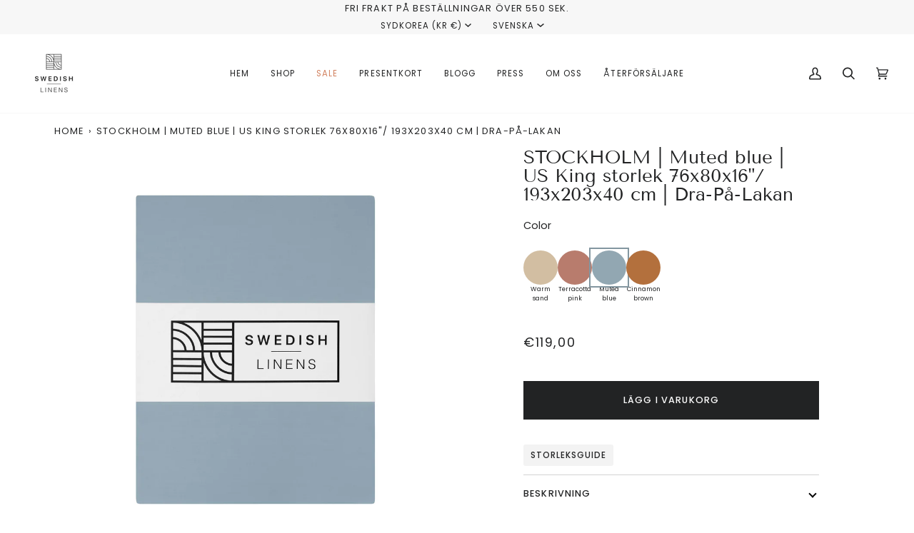

--- FILE ---
content_type: text/plain; charset=utf-8
request_url: https://events.getsitectrl.com/api/v1/events
body_size: 555
content:
{"id":"66fbc093a374c716","user_id":"66fbc093a37d06c8","time":1769241464461,"token":"1769241464.8edf1121e8fa7e1c23783bc622e1f785.e049c0c6d087a9363ca945facdcbccc1","geo":{"ip":"3.14.66.74","geopath":"147015:147763:220321:","geoname_id":4509177,"longitude":-83.0061,"latitude":39.9625,"postal_code":"43215","city":"Columbus","region":"Ohio","state_code":"OH","country":"United States","country_code":"US","timezone":"America/New_York"},"ua":{"platform":"Desktop","os":"Mac OS","os_family":"Mac OS X","os_version":"10.15.7","browser":"Other","browser_family":"ClaudeBot","browser_version":"1.0","device":"Spider","device_brand":"Spider","device_model":"Desktop"},"utm":{}}